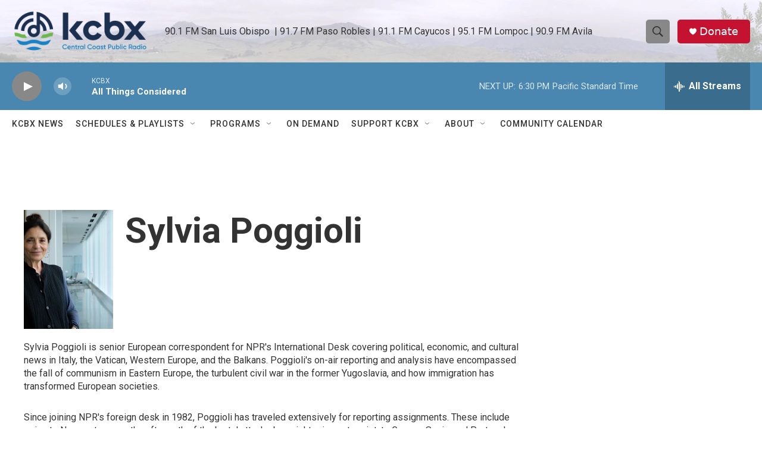

--- FILE ---
content_type: text/html; charset=utf-8
request_url: https://www.google.com/recaptcha/api2/aframe
body_size: 163
content:
<!DOCTYPE HTML><html><head><meta http-equiv="content-type" content="text/html; charset=UTF-8"></head><body><script nonce="cTRcI88kVcdCpv7P8Mzamw">/** Anti-fraud and anti-abuse applications only. See google.com/recaptcha */ try{var clients={'sodar':'https://pagead2.googlesyndication.com/pagead/sodar?'};window.addEventListener("message",function(a){try{if(a.source===window.parent){var b=JSON.parse(a.data);var c=clients[b['id']];if(c){var d=document.createElement('img');d.src=c+b['params']+'&rc='+(localStorage.getItem("rc::a")?sessionStorage.getItem("rc::b"):"");window.document.body.appendChild(d);sessionStorage.setItem("rc::e",parseInt(sessionStorage.getItem("rc::e")||0)+1);localStorage.setItem("rc::h",'1769475116171');}}}catch(b){}});window.parent.postMessage("_grecaptcha_ready", "*");}catch(b){}</script></body></html>